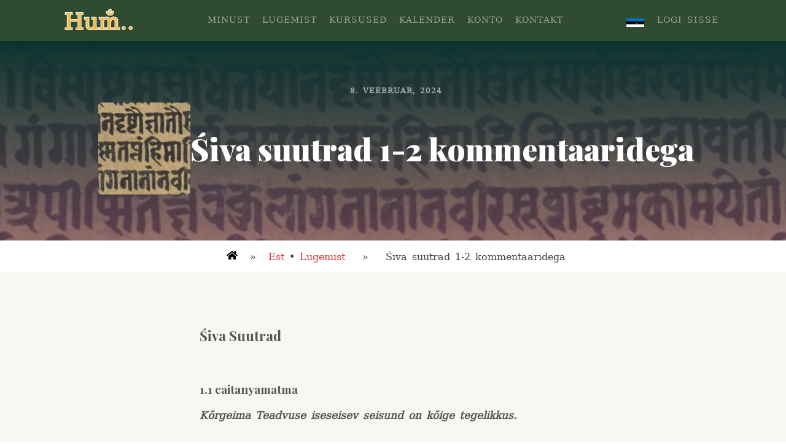

--- FILE ---
content_type: text/css
request_url: https://humm.ee/wp-content/uploads/fonts/ma_customfonts.css?ver=79ada5bb
body_size: -7
content:
/* Version: Code Snippet, 3.3.1 */
@font-face{font-family:"siddhanta-1";font-weight:400;font-style:normal;src:url("//humm.ee/wp-content/uploads/fonts/siddhanta-1.ttf") format("truetype");font-display: block;}

--- FILE ---
content_type: text/css
request_url: https://humm.ee/wp-content/uploads/oxygen/css/31.css?cache=1767293814&ver=c851c0
body_size: 969
content:
#section-46-12 > .ct-section-inner-wrap{padding-top:120px;padding-right:2px;padding-bottom:211px;padding-left:2px;display:flex;flex-direction:column;align-items:center}#section-46-12{display:block}#section-46-12{background-image:url(https://humm.ee/wp-content/uploads/2022/04/humm-india-tempel-1920-4.jpg);text-align:center;background-position:50% 0%}#section-24-12 > .ct-section-inner-wrap{padding-top:0;padding-bottom:0;display:flex;flex-direction:row;align-items:center;justify-content:center}#section-24-12{display:block}#section-24-12{background-color:#0c3330;text-align:center}@media (max-width:991px){#section-24-12 > .ct-section-inner-wrap{flex-direction:unset;align-items:center;justify-content:center}}@media (max-width:767px){#section-24-12 > .ct-section-inner-wrap{display:flex;flex-direction:column;align-items:center}#section-24-12{display:block}#section-24-12{text-align:center}}@media (max-width:479px){#section-46-12 > .ct-section-inner-wrap{padding-top:33px;padding-right:20px;padding-bottom:125px;padding-left:20px}#section-46-12{overflow:hidden}}#div_block-140-12{flex-direction:row;display:flex;align-items:center;margin-left:20px}#div_block-135-12{flex-direction:row;display:flex;align-items:center;order:1}#div_block-117-12{flex-direction:row;display:flex;align-items:center;order:3}#div_block-177-31{align-items:center;text-align:center;width:100%;padding-top:30px;padding-left:40px;padding-right:40px;padding-bottom:50px}#div_block-20-12{flex-direction:column;display:flex;text-align:justify;align-items:stretch}#div_block-171-31{background-color:#ffffff;border-radius:50px;padding-top:10px;padding-left:10px;padding-right:10px;padding-bottom:10px}#div_block-143-12{flex-direction:row;display:flex;align-items:center;margin-left:20px}#div_block-144-12{flex-direction:row;display:flex;align-items:center;order:1}#div_block-150-12{flex-direction:row;display:flex;align-items:center;order:3}@media (max-width:991px){#div_block-140-12{flex-direction:column;display:flex;padding-bottom:18px;padding-top:12px;margin-left:0px}}@media (max-width:991px){#div_block-135-12{flex-direction:column;display:flex;order:2}}@media (max-width:991px){#div_block-117-12{flex-direction:column;display:flex}}@media (max-width:991px){#div_block-143-12{flex-direction:column;display:flex;padding-bottom:18px;padding-top:12px;margin-left:0px}}@media (max-width:991px){#div_block-144-12{flex-direction:column;display:flex;order:2}}@media (max-width:991px){#div_block-150-12{flex-direction:column;display:flex}}@media (max-width:479px){#div_block-20-12{display:flex;flex-direction:column}}@media (max-width:479px){#div_block-171-31{padding-left:10px;padding-right:10px}}#headline-50-12{margin-bottom:48px;margin-left:20px;margin-right:20px;color:#293a23}#text_block-48-12{margin-bottom:0px;margin-left:20px;margin-right:20px;color:#a87013}#link-148-12{padding-top:18px;padding-left:12px;padding-right:12px;padding-bottom:18px;order:2;opacity:0.5}#link-148-12:hover{opacity:1;transition-duration:0.2s;transition-timing-function:ease;transition-property:all}@media (max-width:991px){#link-148-12{order:1;border-bottom-width:1px;border-bottom-style:solid;border-bottom-color:rgba(255,255,255,0.2);margin-bottom:12px}}#image-15-12{height:auto;width:120px;margin-top:10px;margin-bottom:10px}#image-149-12{height:auto;width:60px}@media (max-width:479px){#code_block-168-31{width:100%;margin-right:0px;padding-left:0px}}#inner_content-55-12{flex-direction:unset}#_nav_menu-180-31 .oxy-nav-menu-hamburger-line{background-color:rgba(255,255,255,0.5)}#_nav_menu-180-31.oxy-nav-menu.oxy-nav-menu-open{margin-top:0 !important;margin-right:0 !important;margin-left:0 !important;margin-bottom:0 !important}#_nav_menu-180-31.oxy-nav-menu.oxy-nav-menu-open .menu-item a{padding-top:10px;padding-bottom:10px;padding-left:20px;padding-right:20px}#_nav_menu-180-31 .oxy-nav-menu-hamburger-wrap{width:40px;height:40px;margin-top:10px;margin-bottom:10px}#_nav_menu-180-31 .oxy-nav-menu-hamburger{width:40px;height:32px}#_nav_menu-180-31 .oxy-nav-menu-hamburger-line{height:6px}#_nav_menu-180-31.oxy-nav-menu-open .oxy-nav-menu-hamburger .oxy-nav-menu-hamburger-line:first-child{top:13px}#_nav_menu-180-31.oxy-nav-menu-open .oxy-nav-menu-hamburger .oxy-nav-menu-hamburger-line:last-child{top:-13px}#_nav_menu-180-31{background-color:rgba(0,0,0,0)}#_nav_menu-180-31 .oxy-nav-menu-list{flex-direction:row}#_nav_menu-180-31 .menu-item a{padding-top:10px;padding-left:20px;padding-right:20px;padding-bottom:10px;color:rgba(255,255,255,0.5)}#_nav_menu-180-31.oxy-nav-menu:not(.oxy-nav-menu-open) .sub-menu .menu-item a{border:0;padding-top:10px;padding-bottom:10px}#_nav_menu-180-31 .menu-item:focus-within a,#_nav_menu-180-31 .menu-item:hover a{color:#ccd0be}#_nav_menu-180-31.oxy-nav-menu:not(.oxy-nav-menu-open) .sub-menu .menu-item a:hover{border:0;padding-top:10px;padding-bottom:10px}#_header-123-12 .oxy-nav-menu-open,#_header-123-12 .oxy-nav-menu:not(.oxy-nav-menu-open) .sub-menu{background-color:#304c30}#_header-123-12{background-color:#304c30}.oxy-header.oxy-sticky-header-active > #_header_row-124-12.oxygen-show-in-sticky-only{display:block}#modal-172-31{width:600px;background-color:#ffffff}@media (max-width:767px){#modal-172-31{width:400px}}@media (max-width:479px){#modal-172-31{width:300px}}

--- FILE ---
content_type: text/css
request_url: https://humm.ee/wp-content/uploads/oxygen/css/1116.css?cache=1763976340&ver=c851c0
body_size: 212
content:
#section-2-1116 > .ct-section-inner-wrap{display:flex;flex-direction:column;align-items:center}#section-2-1116{display:block}#section-2-1116{background-color:#48303e;text-align:center;background-repeat:no-repeat;background-position:50% 50%}#section-15-1116 > .ct-section-inner-wrap{padding-top:1rem;padding-bottom:1rem;align-items:center}#section-15-1116{text-align:left}#section-7-1116 > .ct-section-inner-wrap{display:flex;flex-direction:column;align-items:center}#section-7-1116{display:block}#section-7-1116{background-color:#f9f7f3;text-align:center}@media (max-width:991px){#section-7-1116 > .ct-section-inner-wrap{padding-top:20px;padding-bottom:20px}}@media (max-width:479px){#section-2-1116 > .ct-section-inner-wrap{padding-bottom:44px}}@media (max-width:479px){#section-7-1116 > .ct-section-inner-wrap{padding-top:0}}#div_block-17-1116{text-align:left;flex-direction:row;display:flex;gap:2rem;align-items:center}#div_block-9-1116{max-width:640px;align-items:flex-start;text-align:left}#headline-5-1116{color:#ffffff}#image-18-1116{border-radius:5px}@media (max-width:767px){#image-18-1116{display:none}}#code_block-8-1116{flex-direction:unset;display:none}

--- FILE ---
content_type: text/css
request_url: https://humm.ee/wp-content/uploads/oxygen/css/universal.css?cache=1767293814&ver=c851c0
body_size: 6853
content:
.ct-section {
width:100%;
background-size:cover;
background-repeat:repeat;
}
.ct-section>.ct-section-inner-wrap {
display:flex;
flex-direction:column;
align-items:flex-start;
}
.ct-div-block {
display:flex;
flex-wrap:nowrap;
flex-direction:column;
align-items:flex-start;
}
.ct-new-columns {
display:flex;
width:100%;
flex-direction:row;
align-items:stretch;
justify-content:center;
flex-wrap:wrap;
}
.ct-link-text {
display:inline-block;
}
.ct-link {
display:flex;
flex-wrap:wrap;
text-align:center;
text-decoration:none;
flex-direction:column;
align-items:center;
justify-content:center;
}
.ct-link-button {
display:inline-block;
text-align:center;
text-decoration:none;
}
.ct-link-button {
background-color: #1e73be;
border: 1px solid #1e73be;
color: #ffffff;
padding: 10px 16px;
}
.ct-image {
max-width:100%;
}
.ct-fancy-icon>svg {
width:55px;height:55px;}
.ct-inner-content {
width:100%;
}
.ct-slide {
display:flex;
flex-wrap:wrap;
text-align:center;
flex-direction:column;
align-items:center;
justify-content:center;
}
.ct-nestable-shortcode {
display:flex;
flex-wrap:nowrap;
flex-direction:column;
align-items:flex-start;
}
.oxy-comments {
width:100%;
text-align:left;
}
.oxy-comment-form {
width:100%;
}
.oxy-login-form {
width:100%;
}
.oxy-search-form {
width:100%;
}
.oxy-tabs-contents {
display:flex;
width:100%;
flex-wrap:nowrap;
flex-direction:column;
align-items:flex-start;
}
.oxy-tab {
display:flex;
flex-wrap:nowrap;
flex-direction:column;
align-items:flex-start;
}
.oxy-tab-content {
display:flex;
width:100%;
flex-wrap:nowrap;
flex-direction:column;
align-items:flex-start;
}
.oxy-testimonial {
width:100%;
}
.oxy-icon-box {
width:100%;
}
.oxy-pricing-box {
width:100%;
}
.oxy-posts-grid {
width:100%;
}
.oxy-gallery {
width:100%;
}
.ct-slider {
width:100%;
}
.oxy-tabs {
display:flex;
flex-wrap:nowrap;
flex-direction:row;
align-items:stretch;
}
.ct-modal {
flex-direction:column;
align-items:flex-start;
}
.ct-span {
display:inline-block;
text-decoration:inherit;
}
.ct-widget {
width:100%;
}
.oxy-dynamic-list {
width:100%;
}
@media screen and (-ms-high-contrast: active), (-ms-high-contrast: none) {
			.ct-div-block,
			.oxy-post-content,
			.ct-text-block,
			.ct-headline,
			.oxy-rich-text,
			.ct-link-text { max-width: 100%; }
			img { flex-shrink: 0; }
			body * { min-height: 1px; }
		}            .oxy-testimonial {
                flex-direction: row;
                align-items: center;
            }
                        .oxy-testimonial .oxy-testimonial-photo-wrap {
                order: 1;
            }
            
                        .oxy-testimonial .oxy-testimonial-photo {
                width: 125px;                height: 125px;                margin-right: 20px;
            }
            
                        .oxy-testimonial .oxy-testimonial-photo-wrap, 
            .oxy-testimonial .oxy-testimonial-author-wrap, 
            .oxy-testimonial .oxy-testimonial-content-wrap {
                align-items: flex-start;                text-align: left;            }
            
                                                            .oxy-testimonial .oxy-testimonial-text {
                margin-bottom:8px;font-size: 21px;
line-height: 1.4;
-webkit-font-smoothing: subpixel-antialiased;
            }
            
                                    .oxy-testimonial .oxy-testimonial-author {
                font-size: 18px;
-webkit-font-smoothing: subpixel-antialiased;
            }
                            

                                                .oxy-testimonial .oxy-testimonial-author-info {
                font-size: 12px;
-webkit-font-smoothing: subpixel-antialiased;
            }
            
             
            
                        .oxy-icon-box {
                text-align: left;                flex-direction: column;            }
            
                        .oxy-icon-box .oxy-icon-box-icon {
                margin-bottom: 12px;
                align-self: flex-start;            }
            
                                                                        .oxy-icon-box .oxy-icon-box-heading {
                font-size: 21px;
margin-bottom: 12px;            }
            
                                                                                    .oxy-icon-box .oxy-icon-box-text {
                font-size: 16px;
margin-bottom: 12px;align-self: flex-start;            }
            
                        .oxy-icon-box .oxy-icon-box-link {
                margin-top: 20px;                            }
            
            
            /* GLOBALS */

                                                            .oxy-pricing-box .oxy-pricing-box-section {
                padding-top: 20px;
padding-left: 20px;
padding-right: 20px;
padding-bottom: 20px;
text-align: center;            }
                        
                        .oxy-pricing-box .oxy-pricing-box-section.oxy-pricing-box-price {
                justify-content: center;            }
            
            /* IMAGE */
                                                                                    .oxy-pricing-box .oxy-pricing-box-section.oxy-pricing-box-graphic {
                justify-content: center;            }
            
            /* TITLE */
                                                            
                                    .oxy-pricing-box .oxy-pricing-box-title-title {
                font-size: 48px;
            }
            
                                    .oxy-pricing-box .oxy-pricing-box-title-subtitle {
                font-size: 24px;
            }
            

            /* PRICE */
                                                .oxy-pricing-box .oxy-pricing-box-section.oxy-pricing-box-price {
                                                flex-direction: row;                                            }
            
                                    .oxy-pricing-box .oxy-pricing-box-currency {
                font-size: 28px;
            }
            
                                    .oxy-pricing-box .oxy-pricing-box-amount-main {
                font-size: 80px;
line-height: 0.7;
            }
            
                                    .oxy-pricing-box .oxy-pricing-box-amount-decimal {
                font-size: 13px;
            }
                        
                                    .oxy-pricing-box .oxy-pricing-box-term {
                font-size: 16px;
            }
            
                                    .oxy-pricing-box .oxy-pricing-box-sale-price {
                font-size: 12px;
color: rgba(0,0,0,0.5);
                margin-bottom: 20px;            }
            
            /* CONTENT */

                                                                        .oxy-pricing-box .oxy-pricing-box-section.oxy-pricing-box-content {
                font-size: 16px;
color: rgba(0,0,0,0.5);
            }
            
            /* CTA */

                                                                        .oxy-pricing-box .oxy-pricing-box-section.oxy-pricing-box-cta {
                justify-content: center;            }
            
        
                                .oxy-progress-bar .oxy-progress-bar-background {
            background-color: #000000;            background-image: linear-gradient(-45deg,rgba(255,255,255,.12) 25%,transparent 25%,transparent 50%,rgba(255,255,255,.12) 50%,rgba(255,255,255,.12) 75%,transparent 75%,transparent);            animation: none 0s paused;        }
                
                .oxy-progress-bar .oxy-progress-bar-progress-wrap {
            width: 85%;        }
        
                                                        .oxy-progress-bar .oxy-progress-bar-progress {
            background-color: #66aaff;padding: 40px;animation: none 0s paused, none 0s paused;            background-image: linear-gradient(-45deg,rgba(255,255,255,.12) 25%,transparent 25%,transparent 50%,rgba(255,255,255,.12) 50%,rgba(255,255,255,.12) 75%,transparent 75%,transparent);        
        }
                
                        .oxy-progress-bar .oxy-progress-bar-overlay-text {
            font-size: 30px;
font-weight: 900;
-webkit-font-smoothing: subpixel-antialiased;
        }
        
                        .oxy-progress-bar .oxy-progress-bar-overlay-percent {
            font-size: 12px;
        }
        
        .ct-slider .unslider-nav ol li {border-color: #ffffff; }.ct-slider .unslider-nav ol li.unslider-active {background-color: #ffffff; }.ct-slider .ct-slide {
				padding: 0px;			}
		
                        .oxy-superbox .oxy-superbox-secondary, 
            .oxy-superbox .oxy-superbox-primary {
                transition-duration: 0.5s;            }
            
            
            
            
            
        
        
        
        
            .oxy-shape-divider {
                width: 0px;
                height: 0px;
                
            }
            
            .oxy_shape_divider svg {
                width: 100%;
            }
            .oxy-pro-menu .oxy-pro-menu-container:not(.oxy-pro-menu-open-container):not(.oxy-pro-menu-off-canvas-container) .sub-menu{
box-shadow:px px px px ;}

.oxy-pro-menu .oxy-pro-menu-show-dropdown .oxy-pro-menu-list .menu-item-has-children > a svg{
transition-duration:0.4s;
}

.oxy-pro-menu .oxy-pro-menu-show-dropdown .oxy-pro-menu-list .menu-item-has-children > a div{
margin-left:0px;
}

.oxy-pro-menu .oxy-pro-menu-mobile-open-icon svg{
width:30px;
height:30px;
}

.oxy-pro-menu .oxy-pro-menu-mobile-open-icon{
padding-top:15px;
padding-right:15px;
padding-bottom:15px;
padding-left:15px;
}

.oxy-pro-menu .oxy-pro-menu-mobile-open-icon, .oxy-pro-menu .oxy-pro-menu-mobile-open-icon svg{
transition-duration:0.4s;
}

.oxy-pro-menu .oxy-pro-menu-mobile-close-icon{
top:20px;
left:20px;
}

.oxy-pro-menu .oxy-pro-menu-mobile-close-icon svg{
width:24px;
height:24px;
}

.oxy-pro-menu .oxy-pro-menu-mobile-close-icon, .oxy-pro-menu .oxy-pro-menu-mobile-close-icon svg{
transition-duration:0.4s;
}

.oxy-pro-menu .oxy-pro-menu-container.oxy-pro-menu-off-canvas-container, .oxy-pro-menu .oxy-pro-menu-container.oxy-pro-menu-open-container{
background-color:#ffffff;
}

.oxy-pro-menu .oxy-pro-menu-off-canvas-container, .oxy-pro-menu .oxy-pro-menu-open-container{
background-image:url();
}

.oxy-pro-menu .oxy-pro-menu-off-canvas-container .oxy-pro-menu-list .menu-item-has-children > a svg, .oxy-pro-menu .oxy-pro-menu-open-container .oxy-pro-menu-list .menu-item-has-children > a svg{
font-size:24px;
}

.oxy-pro-menu .oxy-pro-menu-dropdown-links-toggle.oxy-pro-menu-open-container .menu-item-has-children ul, .oxy-pro-menu .oxy-pro-menu-dropdown-links-toggle.oxy-pro-menu-off-canvas-container .menu-item-has-children ul{
background-color:rgba(0,0,0,0.2);
border-top-style:solid;
}

.oxy-pro-menu .oxy-pro-menu-container:not(.oxy-pro-menu-open-container):not(.oxy-pro-menu-off-canvas-container) .oxy-pro-menu-list{
                    flex-direction: row;
               }
.oxy-pro-menu .oxy-pro-menu-container .menu-item a{
                    text-align: left;
                    justify-content: flex-start;
                }
.oxy-pro-menu .oxy-pro-menu-container.oxy-pro-menu-open-container .menu-item, .oxy-pro-menu .oxy-pro-menu-container.oxy-pro-menu-off-canvas-container .menu-item{
                    align-items: flex-start;
                }

            .oxy-pro-menu .oxy-pro-menu-off-canvas-container{
                    top: 0;
                    bottom: 0;
                    right: auto;
                    left: 0;
               }
.oxy-pro-menu .oxy-pro-menu-container.oxy-pro-menu-open-container .oxy-pro-menu-list .menu-item a, .oxy-pro-menu .oxy-pro-menu-container.oxy-pro-menu-off-canvas-container .oxy-pro-menu-list .menu-item a{
                    text-align: left;
                    justify-content: flex-start;
                }

            .oxy-site-navigation {
--oxynav-brand-color:#4831B0;
--oxynav-neutral-color:#FFFFFF;
--oxynav-activehover-color:#EFEDF4;
--oxynav-background-color:#4831B0;
--oxynav-border-radius:0px;
--oxynav-other-spacing:8px;
--oxynav-transition-duration:0.3s;
--oxynav-transition-timing-function:cubic-bezier(.84,.05,.31,.93);
}

.oxy-site-navigation .oxy-site-navigation__mobile-close-wrapper{
text-align:left;
}

.oxy-site-navigation > ul{ left: 0; }
.oxy-site-navigation {
                        --oxynav-animation-name: none; 
                    }

                .oxy-site-navigation > ul:not(.open) > li[data-cta='true']:nth-last-child(1){ 
                    background-color: var(--oxynav-brand-color);
                    transition: var(--oxynav-transition-duration);
                    margin-left: var(--oxynav-other-spacing);
                    border: none;
                }
.oxy-site-navigation > ul:not(.open) > li[data-cta='true']:nth-last-child(2){ 
                    background: transparent;
                    border: 1px solid currentColor;
                    transition: var(--oxynav-transition-duration);
                    margin-left: var(--oxynav-other-spacing);
                }
.oxy-site-navigation > ul:not(.open) > li[data-cta='true']:nth-last-child(2):not(:hover) > img{
                    filter: invert(0) !important;
                }
.oxy-site-navigation > ul:not(.open) > li[data-cta='true']:hover{
                    background-color: var(--oxynav-activehover-color);
                }
.oxy-site-navigation > ul:not(.open) > li[data-cta='true']:nth-last-child(1) > a{
                    color: var(--oxynav-neutral-color);
                }
.oxy-site-navigation > ul:not(.open) > li[data-cta='true']:nth-last-child(2) > a{
                    color: var(--oxynav-brand-color);
                }
.oxy-site-navigation > ul:not(.open) > li[data-cta='true']:hover > a{
                    color: var(--oxynav-brand-color);
                }
.oxy-site-navigation > ul:not(.open) > li[data-cta='true']:nth-last-child(1) > a::after{
                    color: var(--oxynav-neutral-color);   
                }
.oxy-site-navigation > ul:not(.open) > li[data-cta='true']:nth-last-child(2) > a::after{
                    color: var(--oxynav-brand-color);   
                }
.oxy-site-navigation > ul:not(.open) > li[data-cta='true']:hover > a::after{
                    color: var(--oxynav-brand-color);   
                }
.oxy-site-navigation > ul:not(.open) > li[data-cta='true'] > ul{
                    display: none;
                }
.oxy-site-navigation > ul:not(.open) > li[data-cta='true'] > button, .oxy-site-navigation > ul:not(.open) > li[data-cta='true'] > ul{
                    display: none;
                }

                .ct-section-inner-wrap, .oxy-header-container{
  max-width: 1120px;
}
body {font-family: 'siddhanta-1';}body {line-height: ;font-size: 18px;font-weight: ;color: ;}.oxy-nav-menu-hamburger-line {background-color: ;}h1, h2, h3, h4, h5, h6 {font-family: 'Playfair Display';font-size: 1.9em;line-height: 1.2;}h2, h3, h4, h5, h6{font-size: 1.3em;}h3, h4, h5, h6{font-size: 1.1em;}h5, h6{font-size: 13px;}h6{font-size: 11px;}a {color: #e03236;text-decoration: none;}a:hover {text-decoration: underline;}.ct-link-text {text-decoration: ;}.ct-link {text-decoration: ;}.ct-link-button {border-radius: px;}.ct-section-inner-wrap {
padding-top: 75px;
padding-right: 20px;
padding-bottom: 75px;
padding-left: 20px;
}.ct-new-columns > .ct-div-block {
padding-top: 20px;
padding-right: 20px;
padding-bottom: 20px;
padding-left: 20px;
}.oxy-header-container {
padding-right: 20px;
padding-left: 20px;
}@media (max-width: 992px) {
				.ct-columns-inner-wrap {
					display: block !important;
				}
				.ct-columns-inner-wrap:after {
					display: table;
					clear: both;
					content: "";
				}
				.ct-column {
					width: 100% !important;
					margin: 0 !important;
				}
				.ct-columns-inner-wrap {
					margin: 0 !important;
				}
			}
.winery-subheading {
 font-family:siddhanta-1;
 color:#adadab;
 font-size:12px;
 font-weight:700;
 letter-spacing:1px;
 line-height:1.5;
 -webkit-font-smoothing:antialiased;
-moz-osx-font-smoothing:grayscale; text-transform:uppercase;
}
.winery-heading-two {
 font-family:Playfair Display;
 color:#0c3330;
 font-size:48px;
 font-weight:900;
 line-height:1.1;
}
@media (max-width: 767px) {
.winery-heading-two {
 font-size:36px;
}
}

@media (max-width: 479px) {
.winery-heading-two {
 font-size:32px;
}
}

.winery-body-text {
 font-family:siddhanta-1;
 font-size:16px;
 color:#555555;
 font-weight:400;
 -webkit-font-smoothing:antialiased;
-moz-osx-font-smoothing:grayscale; line-height:1.8;
}
.winery-main-button:hover{
 color:#ffffff;
 text-decoration:underline;
 background-color:#6e8c3a;
 border-top-color:#6e8c3a;
 border-right-color:#6e8c3a;
 border-bottom-color:#6e8c3a;
 border-left-color:#6e8c3a;
}
.winery-main-button {
 font-family:siddhanta-1;
 font-size:14px;
 color:#ffffff;
 font-weight:400;
 text-decoration:none;
 background-color:#8ba460;
 padding-top:16px;
 padding-bottom:16px;
 padding-left:32px;
 padding-right:32px;
 border-top-width:2px;
 border-right-width:2px;
 border-bottom-width:2px;
 border-left-width:2px;
 border-top-style:solid;
 border-right-style:solid;
 border-bottom-style:solid;
 border-left-style:solid;
 border-top-color:#8ba460;
 border-right-color:#8ba460;
 border-bottom-color:#8ba460;
 border-left-color:#8ba460;
 border-radius:100px;
 line-height:1.2;
 letter-spacing:1px;
 text-align:center;
}
.keelemenyy-eng {
background-image:url(https://humm.ee/wp-content/uploads/2023/08/eng-keel.png);background-size: 29px auto; background-repeat:no-repeat;
 padding-top:0px;
 padding-left:0px;
 padding-right:0px;
 padding-bottom:0px;
 background-position:6px 16px;
}
.Heading3 {
 font-family:Playfair Display;
 margin-bottom:12px;
 line-height:1.1;
 font-size:30px;
 color:#75455d;
 font-weight:900;
}
.link {
 font-family:siddhanta-1;
 color:#e03236;
 font-size:16px;
 line-height:1.6;
}
.winery-heading-one {
 font-family:Playfair Display;
 font-size:72px;
 font-weight:900;
 color:#0c3330;
 line-height:1.1;
}
@media (max-width: 767px) {
.winery-heading-one {
 font-size:64px;
}
}

@media (max-width: 479px) {
.winery-heading-one {
 font-size:48px;
}
}

.Subheading {
 font-family:siddhanta-1;
 font-size:12px;
 text-transform:uppercase;
 letter-spacing:1px;
 color:#adadab;
 font-weight:700;
 line-height:1.1;
 margin-bottom:12px;
}
.Paragraph {
 font-family:siddhanta-1;
 margin-bottom:12px;
 font-size:16px;
 font-weight:400;
 color:#555555;
 line-height:1.6;
}
@media (max-width: 991px) {
.Paragraph {
}
}

.oxy-stock-content-styles {
}
.winery-comments-list {
}
.Heading1 {
 font-family:Playfair Display;
 line-height:1.1;
 font-weight:900;
 font-size:50px;
 color:#75455d;
 margin-bottom:12px;
 text-align:left;
}
@media (max-width: 991px) {
.Heading1 {
 font-family:Playfair Display;
 font-size:64px;
}
}

@media (max-width: 767px) {
.Heading1 {
 font-size:57px;
}
}

@media (max-width: 479px) {
.Heading1 {
 font-size:42px;
}
}

.post-header {
}
.winery-outline-button {
 font-family:siddhanta-1;
 font-size:14px;
 color:#e03236;
 font-weight:400;
 letter-spacing:1px;
 line-height:1.2;
 border-top-width:2px;
 border-right-width:2px;
 border-bottom-width:2px;
 border-left-width:2px;
 border-top-style:solid;
 border-right-style:solid;
 border-bottom-style:solid;
 border-left-style:solid;
 border-top-color:#eae9e9;
 border-right-color:#eae9e9;
 border-bottom-color:#eae9e9;
 border-left-color:#eae9e9;
 border-radius:100px;
 padding-top:16px;
 padding-left:32px;
 padding-right:32px;
 padding-bottom:16px;
 background-color:#ffffff;
 text-align:center;
}
.winery-heading-four {
 font-family:Playfair Display;
 color:#75455d;
 font-size:24px;
 font-weight:900;
 line-height:1.1;
}
.winery-iconblock-3-wrapper {
 width:100%;
 background-color:#ffffff;
 padding-left:20px;
 padding-top:36px;
 padding-right:20px;
 padding-bottom:36px;
 text-align:center;
 min-height:350px;
 box-shadow:0px 20px 40px rgba(0,0,0,0.05);
}
.winery-iconblock-3-wrapper:not(.ct-section):not(.oxy-easy-posts),
.winery-iconblock-3-wrapper.oxy-easy-posts .oxy-posts,
.winery-iconblock-3-wrapper.ct-section .ct-section-inner-wrap{
display:flex;
flex-direction:column;
align-items:center;
}
@media (max-width: 1120px) {
.winery-iconblock-3-wrapper {
 text-align:center;
}
.winery-iconblock-3-wrapper:not(.ct-section):not(.oxy-easy-posts),
.winery-iconblock-3-wrapper.oxy-easy-posts .oxy-posts,
.winery-iconblock-3-wrapper.ct-section .ct-section-inner-wrap{
display:flex;
flex-direction:column;
align-items:center;
justify-content:flex-start;
}
}

@media (max-width: 767px) {
.winery-iconblock-3-wrapper {
 width:100%;
}
}

@media (max-width: 479px) {
.winery-iconblock-3-wrapper {
}
}

.winery-iconblock-3-icon {
color: #75455d;}.winery-iconblock-3-icon 
>svg {width: 36px;height: 36px;}.winery-iconblock-3-icon {
 margin-bottom:12px;
}
@media (max-width: 1120px) {
.winery-iconblock-3-icon {
color: #75455d;}.winery-iconblock-3-icon 
>svg {width: 36px;height: 36px;}.winery-iconblock-3-icon {
 margin-bottom:8px;
}
}

.winery-heading-three {
 font-family:Playfair Display;
 color:#0c3330;
 font-size:27px;
 font-weight:900;
 line-height:1.1;
 max-width:211px;
}
@media (max-width: 479px) {
.winery-heading-three {
 font-size:24px;
}
}

.winery-iconblock-1-column {
 text-align:center;
}
.winery-iconblock-1-column:not(.ct-section):not(.oxy-easy-posts),
.winery-iconblock-1-column.oxy-easy-posts .oxy-posts,
.winery-iconblock-1-column.ct-section .ct-section-inner-wrap{
display:flex;
flex-direction:column;
align-items:center;
}
.winery-iconblock-1-icon {
color: #75455d;}.winery-iconblock-1-icon 
>svg {width: 36px;height: 36px;}.winery-iconblock-1-icon {
 margin-bottom:12px;
}
.winery-other-single-content {
 line-height:1.6;
 color:#555555;
}
.winery-header-link:hover{
 color:#ffffff;
 text-decoration:none;
}
.winery-header-link {
 font-family:siddhanta-1;
 color:rgba(255,255,255,0.5);
 text-decoration:none;
 font-size:14px;
 font-weight:400;
 padding-left:10px;
 padding-right:10px;
 padding-top:9px;
 padding-bottom:9px;
 line-height:1.1;
 letter-spacing:1px;
 text-transform:uppercase;
}
@media (max-width: 479px) {
.winery-header-link {
 padding-left:10px;
 padding-right:10px;
}
}

.footer {
}
.winery-footer-small-text {
 font-family:siddhanta-1;
 font-size:12px;
 font-weight:400;
 line-height:1.5;
}
@media (max-width: 767px) {
.winery-footer-small-text {
}
}

.winery-footerlink {
 color:#ffffff;
}
.winery-text-link {
 font-family:siddhanta-1;
 color:#e03236;
 font-size:14px;
 font-weight:400;
 -webkit-font-smoothing:antialiased;
-moz-osx-font-smoothing:grayscale; line-height:1.5;
}
.winery-events-1-wrapper {
 border-top-width:12px;
 border-right-width:12px;
 border-bottom-width:12px;
 border-left-width:12px;
 border-top-style:solid;
 border-right-style:solid;
 border-bottom-style:solid;
 border-left-style:solid;
 border-top-color:#e9e1e3;
 border-right-color:#e9e1e3;
 border-bottom-color:#e9e1e3;
 border-left-color:#e9e1e3;
 margin-bottom:36px;
 background-color:#ffffff;
}
.winery-events-1-content-column {
background-image:url(https://winery.oxy.host/wp-content/uploads/sites/34/2018/01/leftflow@2x.png);background-size: auto 280px; text-align:left;
 background-color:#ffffff;
 background-repeat:no-repeat;
 background-position:0px 50%;
}
.winery-events-1-content-column:not(.ct-section):not(.oxy-easy-posts),
.winery-events-1-content-column.oxy-easy-posts .oxy-posts,
.winery-events-1-content-column.ct-section .ct-section-inner-wrap{
display:flex;
flex-direction:column;
align-items:flex-start;
}
.winery-restaurant-1-wrapper {
background-image:url(https://winery.oxy.host/wp-content/uploads/sites/34/2018/01/Mask@2x.png);background-size: 320px auto; background-color:#ffffff;
 background-repeat:no-repeat;
 border-top-style:none;
 border-right-style:none;
 border-bottom-style:none;
 border-left-style:none;
 background-position:0% 100%;
 box-shadow:0px 20px 40px rgba(0,0,0,0.05);
}
@media (max-width: 767px) {
.winery-restaurant-1-wrapper {
}
}

.winery-wineslist-1-wrapper {
background-image:url(https://winery.oxy.host/wp-content/uploads/sites/34/2018/01/bottle@2x-1.png);background-size: 240px auto; width:50%;
 background-repeat:no-repeat;
 margin-bottom:60px;
 background-position:20px 100%;
}
.winery-wineslist-1-wrapper:not(.ct-section):not(.oxy-easy-posts),
.winery-wineslist-1-wrapper.oxy-easy-posts .oxy-posts,
.winery-wineslist-1-wrapper.ct-section .ct-section-inner-wrap{
display:flex;
flex-direction:row;
align-items:stretch;
}
@media (max-width: 991px) {
.winery-wineslist-1-wrapper {
 width:100%;
}
}

@media (max-width: 479px) {
.winery-wineslist-1-wrapper {
 text-align:left;
 background-position:20px 50%;
}
.winery-wineslist-1-wrapper:not(.ct-section):not(.oxy-easy-posts),
.winery-wineslist-1-wrapper.oxy-easy-posts .oxy-posts,
.winery-wineslist-1-wrapper.ct-section .ct-section-inner-wrap{
display:flex;
flex-direction:column;
align-items:flex-start;
}
}

.winery-wineslist-1-bottle {
 height:420px;
 margin-left:20px;
}
@media (max-width: 1120px) {
.winery-wineslist-1-bottle {
}
}

@media (max-width: 479px) {
.winery-wineslist-1-bottle {
 margin-left:24px;
 margin-bottom:24px;
}
}

.winery-wineslist-1-text-wrapper {
 width:100%;
 text-align:left;
 padding-top:24px;
 padding-left:36px;
 padding-right:48px;
 padding-bottom:24px;
}
.winery-wineslist-1-text-wrapper:not(.ct-section):not(.oxy-easy-posts),
.winery-wineslist-1-text-wrapper.oxy-easy-posts .oxy-posts,
.winery-wineslist-1-text-wrapper.ct-section .ct-section-inner-wrap{
display:flex;
flex-direction:column;
align-items:flex-start;
justify-content:center;
}
@media (max-width: 767px) {
.winery-wineslist-1-text-wrapper {
 padding-right:24px;
}
}

@media (max-width: 479px) {
.winery-wineslist-1-text-wrapper {
 padding-top:0px;
 padding-left:24px;
 padding-right:24px;
}
}

.winery-wineslist-1-rating {
 width:120px;
 margin-bottom:12px;
}
.winery-wineslist-1-price-wrapper {
 width:100%;
}
.winery-wineslist-1-price-wrapper:not(.ct-section):not(.oxy-easy-posts),
.winery-wineslist-1-price-wrapper.oxy-easy-posts .oxy-posts,
.winery-wineslist-1-price-wrapper.ct-section .ct-section-inner-wrap{
display:flex;
flex-direction:row;
}
.winery-wineslist-1-year-wrapper {
 padding-top:12px;
 padding-right:24px;
 padding-bottom:12px;
 border-right-width:1px;
 border-right-style:solid;
 border-right-color:#eae9e9;
}
.winery-wineslist-1-label {
 font-family:siddhanta-1;
 font-size:16px;
 color:#000000;
 font-style:italic;
 font-weight:400;
 line-height:1.1;
}
.winery-wineslist-1-digits {
 font-family:siddhanta-1;
 font-size:36px;
 font-weight:700;
 color:#75455d;
}
.winery-wineslist-1-price {
 padding-top:12px;
 padding-bottom:12px;
 padding-left:24px;
}
.winery-wineboard-1-label {
 font-family:siddhanta-1;
 font-size:16px;
 color:#000000;
 font-weight:400;
 font-style:italic;
 line-height:1.1;
}
.winery-wineboard-1-digits {
 font-family:siddhanta-1;
 font-size:36px;
 font-weight:700;
 color:#75455d;
}
.winery-blockquote {
}
.winery-story-1-content-column {
 text-align:left;
}
.winery-story-1-content-column:not(.ct-section):not(.oxy-easy-posts),
.winery-story-1-content-column.oxy-easy-posts .oxy-posts,
.winery-story-1-content-column.ct-section .ct-section-inner-wrap{
display:flex;
flex-direction:column;
align-items:flex-start;
}
@media (max-width: 991px) {
.winery-story-1-content-column {
 text-align:center;
}
.winery-story-1-content-column:not(.ct-section):not(.oxy-easy-posts),
.winery-story-1-content-column.oxy-easy-posts .oxy-posts,
.winery-story-1-content-column.ct-section .ct-section-inner-wrap{
display:flex;
flex-direction:column;
align-items:center;
}
}

.winery-timeline-1-content-wrapper {
 text-align:left;
 padding-top:18px;
 z-index:100;
 background-color:#ffffff;
 position:relative;
 margin-top:-20px;
 box-shadow:0px 20px 40px rgba(0,0,0,0.05);
}
.winery-timeline-1-content-wrapper:not(.ct-section):not(.oxy-easy-posts),
.winery-timeline-1-content-wrapper.oxy-easy-posts .oxy-posts,
.winery-timeline-1-content-wrapper.ct-section .ct-section-inner-wrap{
display:flex;
flex-direction:column;
align-items:flex-start;
}
@media (max-width: 991px) {
.winery-timeline-1-content-wrapper {
}
}

@media (max-width: 767px) {
.winery-timeline-1-content-wrapper {
 margin-top:0px;
}
}

.winery-timeline-1-text-wrapper {
 padding-left:36px;
 padding-top:24px;
 padding-right:36px;
 padding-bottom:36px;
}
.winery-timeline-1-text-wrapper:not(.ct-section):not(.oxy-easy-posts),
.winery-timeline-1-text-wrapper.oxy-easy-posts .oxy-posts,
.winery-timeline-1-text-wrapper.ct-section .ct-section-inner-wrap{
display:flex;
}
@media (max-width: 767px) {
.winery-timeline-1-text-wrapper {
}
}

.winery-timeline-center-column {
background-image: linear-gradient(90deg, transparent 48%, #e9e1e3 48%, #e9e1e3 52%, transparent 52%);}
@media (max-width: 767px) {
.winery-timeline-center-column {
background-image: linear-gradient(90deg, transparent 49%, #e9e1e3 49%, #e9e1e3 51%, transparent 51%);}
}

.winery-timeline-1-label {
 font-family:siddhanta-1;
 color:#ffffff;
 font-size:17px;
 font-weight:400;
 background-color:#cc5972;
 line-height:1.1;
 letter-spacing:1px;
 text-align:center;
 padding-top:4px;
 padding-left:24px;
 padding-right:24px;
 padding-bottom:5px;
 border-radius:100px;
 border-top-width:2px;
 border-right-width:2px;
 border-bottom-width:2px;
 border-left-width:2px;
 border-top-style:solid;
 border-right-style:solid;
 border-bottom-style:solid;
 border-left-style:solid;
 border-top-color:#f9f7f3;
 border-right-color:#f9f7f3;
 border-bottom-color:#f9f7f3;
 border-left-color:#f9f7f3;
 z-index:100;
 left:-75%;
 margin-top:20px;
 margin-left:auto;
 margin-right:auto;
}
@media (max-width: 767px) {
.winery-timeline-1-label {
}
}

.wine-preview-wrapper {
 padding-left:36px;
 padding-right:36px;
 padding-top:24px;
 padding-bottom:24px;
}
.OutlineButton:hover{
 text-decoration:underline;
}
.OutlineButton {
 font-family:siddhanta-1;
 text-transform:uppercase;
 letter-spacing:2px;
 text-decoration:none;
 border-top-color:#eae9e9;
 border-right-color:#eae9e9;
 border-bottom-color:#eae9e9;
 border-left-color:#eae9e9;
 border-top-width:2px;
 border-right-width:2px;
 border-bottom-width:2px;
 border-left-width:2px;
 border-top-style:solid;
 border-right-style:solid;
 border-bottom-style:solid;
 border-left-style:solid;
 padding-right:48px;
 padding-top:16px;
 padding-bottom:16px;
 border-radius:100px;
 background-color:#ffffff;
 text-align:center;
 color:#e03236;
 font-size:14px;
 font-weight:400;
 padding-left:48px;
}
@media (max-width: 991px) {
.OutlineButton {
 padding-left:24px;
 padding-right:24px;
}
}

@media (max-width: 479px) {
.OutlineButton {
}
}

.Heading2 {
 font-family:Playfair Display;
 line-height:1.1;
 color:#75455d;
 font-size:48px;
 font-weight:900;
 margin-bottom:12px;
}
@media (max-width: 991px) {
.Heading2 {
 font-size:36px;
}
}

@media (max-width: 767px) {
.Heading2 {
}
}

@media (max-width: 479px) {
.Heading2 {
}
}

.pt-serif {
 font-family:siddhanta-1;
 font-size:16px;
 color:#000000;
}
.price {
 font-family:siddhanta-1;
 font-size:48px;
 color:#75455d;
 font-weight:700;
}
@media (max-width: 479px) {
.price {
 font-size:36px;
}
}

.blockquote {
 font-size:16px;
 color:#000000;
 font-style:italic;
 text-align:center;
 padding-bottom:12px;
 border-top-style:solid;
 border-top-color:#75455d;
 border-top-width:1px;
 border-bottom-color:#75455d;
 border-bottom-style:solid;
 border-bottom-width:1px;
 padding-left:24px;
 padding-right:24px;
 padding-top:12px;
}
.winery-rating {
 width:120px;
}
.winery-review-avatar {
 width:48px;
 margin-right:12px;
}
.img-hover:hover{
transform:scale(1.1,1.1);}
.img-hover {
 transition-duration:0.2s;
 transition-timing-function:ease;
 transition-property:all;
}
.main-button:hover{
 background-color:#6e8c3a;
 text-decoration:none;
}
.main-button {
 font-family:siddhanta-1;
 background-color:#8ba460;
 color:#ffffff;
 text-align:center;
 text-transform:uppercase;
 text-decoration:none;
 border-radius:100px;
 padding-left:48px;
 padding-right:48px;
 padding-top:18px;
 font-size:14px;
 font-weight:400;
 letter-spacing:2px;
 border-top-color:#ffffff;
 border-right-color:#ffffff;
 border-bottom-color:#ffffff;
 border-left-color:#ffffff;
 border-top-style:solid;
 border-right-style:solid;
 border-bottom-style:solid;
 border-left-style:solid;
 padding-bottom:18px;
 transition-duration:0.2s;
 transition-timing-function:ease;
 transition-property:all;
}
.esilehe-pealkiri {
 font-family:Playfair Display;
 color:#0c3330;
 font-size:48px;
 font-weight:900;
 line-height:1.1;
 max-width:640px;
}
@media (max-width: 767px) {
.esilehe-pealkiri {
 font-size:36px;
}
}

@media (max-width: 479px) {
.esilehe-pealkiri {
 font-size:32px;
}
}

.kursuse-lingid {
 font-size:22px;
}
.ymarad-nurgad-kontaktikast {
}
.liitun-nupp {
 font-family:Playfair Display;
 color:#ffffff;
 background-color:#6e8c3a;
 padding-top:20px;
 padding-left:30px;
 padding-bottom:20px;
 border-radius:50px;
 padding-right:30px;
}
.vasak-tulp {
}
.minu-kursus-esilehel {
}
.blogipostitus {
 font-family:siddhanta-1;
 font-size:17px;
 color:#555555;
 font-weight:400;
 -webkit-font-smoothing:antialiased;
-moz-osx-font-smoothing:grayscale; line-height:1.8;
 max-width:640px;
}
.oxy-post-content {
}
.sanskrit {
 margin-bottom:50px;
 line-height:1.5;
}
.siddhanta {
 font-family:'siddhanta-1';
 margin-bottom:57px;
}
.kat-meny {
}
.keelemenyy-est {
background-image:url(https://humm.ee/wp-content/uploads/2023/08/est-keel.png);background-size: 29px auto; background-repeat:no-repeat;
 padding-top:0px;
 padding-left:0px;
 padding-right:0px;
 padding-bottom:0px;
 background-position:6px 16px;
}
.toote-sisu {
}
.page-sisu {
}
.uudiskirja-vorm {
}
blockquote {
    display: block;
    margin-block-start: 1em;
    margin-block-end: 1em;
    margin-inline-start: 40px;
    margin-inline-end: 40px;
	background-color: #ffe470;
	padding: 20px 50px 20px 50px;
}

img{
	max-width: 100%;
	height: auto;
}


.llms-lesson-preview.is-free .llms-lesson-complete, .llms-lesson-preview.is-complete .llms-lesson-complete {
    color: #0c3330!important;
}

.llms-lesson-preview .llms-lesson-counter {
   display: none;
}

/** MINU KONTO**/
.llms-student-dashboard .llms-sd-items {
display: none;
}

#mc-embedded-subscribe .telli-nupp{
	border-radius: 50px!important;
}

#mc_embed_signup input {
    border: none;
    -webkit-border-radius: 50px;
    -moz-border-radius: 50px;
    border-radius: 50px!important;
}

@media only screen and (max-width: 710px) {
#mc_embed_signup {
    width: 320px!important;
}

}
#mc_embed_signup .foot {
    display: grid;
    grid-template-columns: 1fr 1fr!important;
    align-items: center;
}
.ct-inner-content > div.llms-video-wrapper{
	margin-bottom: 30px!important;
}

.llms-video-wrapper .center-video > .wp-video, .llms-video-wrapper .center-video .fluid-width-video-wrapper, .llms-video-wrapper .center-video iframe, .llms-video-wrapper .center-video object, .llms-video-wrapper .center-video embed {

}
h1, h2, h3, h4, h5, h6 {
    /*margin: 0;*/
    margin-top: 15px!important;
	margin-bottom: 15px!important;

}

iframe{
	margin-bottom: 30px;
}

.mejs-container{
	margin-top: 20px;
	margin-bottom: 30px;
}

/** ESILEHE MINU POSTITUS **//
@media (min-width: 600px) {
    .llms-loop-list.cols-3 .llms-loop-item {
        width: 33.3333333333%;
		
    }
}


.is-enrolled .llms-loop-item-content{

	width: 180%;
}

.minu-kursus-esilehel .llms-loop-item-footer{
	display: none;
}

/*** KURSUSE LEHT ***/

.llms-button-primary, .llms-button-action  {
    background: #0c3330;
	border-radius: 50px!important;
}

.llms-button-primary:hover {
    background: #293a23;
}

.llms-checkout-wrapper .llms-form-heading {
    background: #6ea096;
    color: #fff;
    margin: 0 0 5px;
    padding: 10px;
}

.llms-checkout-section {
    border: 3px solid #6ea096;
    margin-bottom: 10px;
    position: relative;
	border-radius: 10px;
}

.llms-notice {
    background: #6ea096;
    border-color: #6ea096;
    border-style: solid;
    border-width: 3px;
    padding: 10px;
    margin-bottom: 10px;
	border-radius: 10px;
	color: white;
}

.llms-notice a{
	color:white;
}

.winery-body-text span a {
    color: white!important;
	text-decoration: underline;
}

.kat-meny ul li{
	list-style-type:none;
	margin-bottom: 15px;
	margin-left: -20px;
}
.blogipostitus h1{
	font-size: 72px;
	color: #75455d;
	line-height: 1.1;
	font-weight: 900;
}

@media only screen and (max-width: 710px) {
	.blogipostitus h1{
	font-size: 40px;
}
	.oxy-stock-content-styles .alignright {
margin-left: 0em;
float: none;
}
} 

.blogipostitus img, .blogipostitus a img {
max-width: 640px;
  width: 100%!important;
	height: auto;
}

img.aligncenter{
  max-width: 640px;
  width: 100%!important;
}

.breadcrumb{
	font-size: 1rem
}


div.oxy-repeater-pages, div.oxy-repeater-pages-wrap {
    display: flex;
  grid-column: span 3;
}
.oxy-repeater-pages-wrap {
	width: 100%;
}

.ct-section-inner-wrap {
    padding-right: 0px;
    padding-left: 10px;
}.llms-form-field input, .llms-form-field textarea, .llms-form-field select {
    width: 100%;
    margin-bottom: 5px;
  border: 1px solid grey;
  border-radius: 5px;
  font-size: 20px;
  padding: 10px;
}

/* contact form 7 */
input[type="text"],input[type="email"],input[type="tel"], input[type="password"],
textarea{
	padding: 1rem;
	border: 1px solid grey;
	border-radius: 25px;
	margin-top: .5rem
}

.wpcf7-form input[type="text"], input[type="email"], input[type="url"], input[type="password"], input[type="search"], input[type="number"], input[type="tel"], input[type="range"], input[type="date"], input[type="month"], input[type="week"], input[type="time"], input[type="datetime"], input[type="datetime-local"], input[type="color"], select, textarea {width:100% !important;}


[type="reset"], [type="submit"], button, html [type="button"] .liitun-nupp{
    font-family: Playfair Display;
    color: #ffffff;
    background-color: #6e8c3a;
    padding-top: 20px;
    padding-left: 30px;
    padding-bottom: 20px;
    border-radius: 50px;
	border: none;
    padding-right: 30px;
}

.wpcf7-quiz-label{
  text-align: center;
}

.llms-notice, .llms-success{
  color: black;
}.llms-student-dashboard .orders-table tbody tr:nth-child(7) {
display: none;
}
.llms-checkout-section-content .llms-coupon-wrapper {
display: none;
}.is-enrolled .llms-loop-item-content {
     width: auto;
} .toote-sisu .product_meta {
display: none;
}

.toote-sisu .ct-section-inner-wrap{
  padding-top: 1rem;
}

.toote-sisu .price{
  font-size: 20px;
}
li.additional_information_tab {
    display: none !important;
}

.woocommerce div.product form.cart button.single_add_to_cart_button, .woocommerce div.product form.cart button[name="add-to-cart"] {
  margin-top: 10px;
}

.toote-sisu{
  font-family: 
}

.woocommerce div.product .woocommerce-tabs ul.tabs {
display: none;
}

.woocommerce div.product div.summary {
  position: absolute;
  right: .1rem;
  top: .1rem;
  width: 30%;
}

.woocommerce-Tabs-panel--description{
  width: 90%;
}

.woocommerce #content div.product div.images, .woocommerce div.product div.images, .woocommerce-page #content div.product div.images, .woocommerce-page div.product div.images {

    width: 65%;
}

.woocommerce div.product form.cart table.variations td, .woocommerce div.product form.cart table.variations th {
    vertical-align: middle;
  line-height: 1.2;
}

/* peida seotud tooted tootelehel */

.woocommerce div.product .related.products {
    display: none;
}


/* Extra small devices (phones, 600px and down) */
@media only screen and (max-width: 600px) {
  .woocommerce div.product div.summary {
  position: inherit;
    width: 100%
}
  .woocommerce-Tabs-panel--description{
  width: 100%;
}
} 
.page-sisu .ct-section-inner-wrap {
    padding-top: 1rem;
    padding-right: 20px;
    padding-bottom: 75px;
    padding-left: 20px;
}

.page-sisu{
 font-family: 'Playfair Display';
}/* wordpressi enda kalender */
.wp-calendar-table{
  width: 80%;
}
.wp-calendar-table tr td{
  border: 1px solid gray;
  padding: 10px;
}

:is(caption, div._important), :-webkit-any(caption, div._important) {
    display: table-caption;
    text-transform: uppercase;
    margin-bottom: 2rem;
}